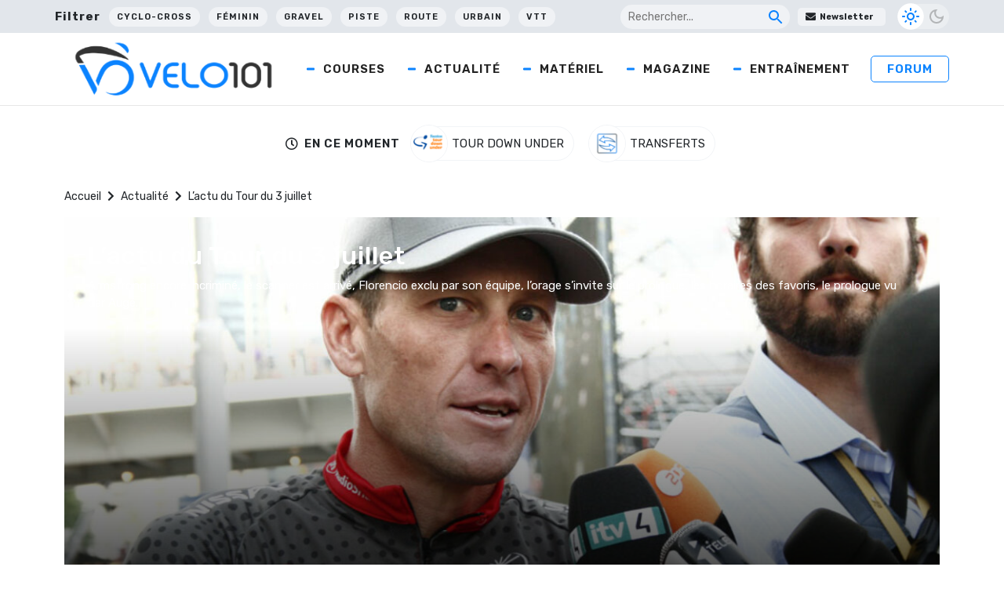

--- FILE ---
content_type: text/html; charset=utf-8
request_url: https://www.google.com/recaptcha/api2/aframe
body_size: 267
content:
<!DOCTYPE HTML><html><head><meta http-equiv="content-type" content="text/html; charset=UTF-8"></head><body><script nonce="QNoLDgt-WN-lbofzmrBqzw">/** Anti-fraud and anti-abuse applications only. See google.com/recaptcha */ try{var clients={'sodar':'https://pagead2.googlesyndication.com/pagead/sodar?'};window.addEventListener("message",function(a){try{if(a.source===window.parent){var b=JSON.parse(a.data);var c=clients[b['id']];if(c){var d=document.createElement('img');d.src=c+b['params']+'&rc='+(localStorage.getItem("rc::a")?sessionStorage.getItem("rc::b"):"");window.document.body.appendChild(d);sessionStorage.setItem("rc::e",parseInt(sessionStorage.getItem("rc::e")||0)+1);localStorage.setItem("rc::h",'1769032321803');}}}catch(b){}});window.parent.postMessage("_grecaptcha_ready", "*");}catch(b){}</script></body></html>

--- FILE ---
content_type: application/javascript; charset=UTF-8
request_url: https://wi.likebtn.com/w/i/?s=%7B%22h%22%3A%22www.velo101.com%22%2C%22s%22%3A%2264317cbbfa8fdfb05a5dc63f%22%2C%22i%22%3A%5B%22e1d63e722726%22%2C%22e1d63e722726%22%2C%22e1d63e722726%22%2C%22e1d63e722726%22%5D%7D&lb=lb_json
body_size: -313
content:
lb_json({"p":2,"di":0,"e":"","is":[{"ha":"e1d63e722726","l":0,"d":0},{"ha":"e1d63e722726","l":0,"d":0},{"ha":"e1d63e722726","l":0,"d":0},{"ha":"e1d63e722726","l":0,"d":0}]})